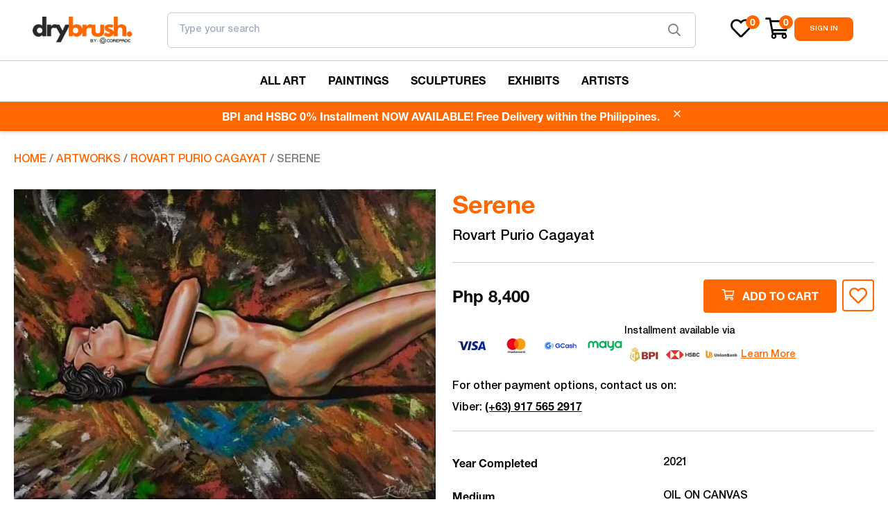

--- FILE ---
content_type: image/svg+xml
request_url: https://drybrush.com/assets/images/accepted-payment-methods/Installment.svg
body_size: 1375
content:
<?xml version="1.0" encoding="utf-8"?>
<!-- Generator: Adobe Illustrator 27.4.1, SVG Export Plug-In . SVG Version: 6.00 Build 0)  -->
<svg version="1.1" id="Layer_1" xmlns="http://www.w3.org/2000/svg" xmlns:xlink="http://www.w3.org/1999/xlink" x="0px" y="0px"
	 viewBox="0 0 4389.9 4335.4" style="enable-background:new 0 0 4389.9 4335.4;" xml:space="preserve">
<style type="text/css">
	.st0{fill:#FF6700;}
	.st1{fill:#FCB07C;}
	.st2{fill:#FFFFFF;}
	.st3{fill:#2DB357;}
	.st4{fill:#1A4541;}
	.st5{fill:#0E834C;}
</style>
<g id="Layer_2_00000169521459608315973730000017860922350001296061_">
	<g>
		<path class="st0" d="M2895.8,524.3c0,0-117-87.6-301.8-175.8c-103.7-51.3-404.2-150.2-864.4,97.8S933.2,1137.8,718.6,1505
			s-409.3,875.1-377.4,1461.7c59.6,555.6,398.9,720.5,398.9,720.5s161.1,107.9,274.2,154.5C1147.8,3780.9,3434.8,1983,2895.8,524.3z
			"/>
		<path class="st1" d="M2584,429.6c0,0-639.8-69.1-1350.4,825c-317.1,422-641.4,1081.3-641.4,1685.8s250.4,803.6,422,901.3
			s605.6,174.1,1146.9-257.5s815.5-925.2,1001.5-1449.7c186-524.6,176.4-1082.5-38.2-1394.9S2584,429.6,2584,429.6z"/>
		<path class="st2" d="M2456.9,665.7c0,0-741.6-40.5-1370.3,1084.9c0,0-313.2,500.7-313.2,1161.2c0,174.1,69.1,651,507.9,758.3
			c438.7,107.3,994.3-307.6,1301.9-732s565.1-977.6,524.6-1561.8C3076.8,1023.3,2907.5,660.9,2456.9,665.7z"/>
		<polygon class="st1" points="1938.6,1932.6 2565.9,947 2605.2,970.2 2063.4,1966.4 		"/>
		<polygon class="st0" points="2160,1956.8 2657.9,1001.9 2603.1,968.9 1980.8,1949.2 		"/>
		<polygon class="st1" points="1882.6,1979.5 1439.5,1820.1 1382.7,1916.6 1746.3,2223.1 		"/>
		<polygon class="st0" points="1871.1,1985.9 1475.3,1842 1422,1939 1787.6,2248.9 		"/>
		<path class="st0" d="M2137.8,1925.4c0,0-44.2-29.3-70.4-32.5s-91.4-7.9-186,76.3c-94.6,84.2-128.8,179.6-150.2,271
			c-21.5,91.4,0.8,149.4,21.5,176.4s71.9,52.4,71.9,52.4l300.1-466.5L2137.8,1925.4z"/>
		<path class="st1" d="M2088.1,1916.7c0,0-158.2-1.6-262.3,202.7c-66.8,131.1-60.4,232.1-60.4,232.1s-2.4,112.9,95.4,130.3
			s217.8-65.2,286.1-196.3c68.4-131.1,67.6-220.2,54-275C2187.4,1955.6,2152.4,1914.3,2088.1,1916.7z"/>
		<path class="st1" d="M830.7,2690.7v214l367.2-207.4l39.5-192.9c0,0-19.2-18.7-53.8-11.6S830.7,2690.7,830.7,2690.7z"/>
		<path class="st1" d="M1861.6,3471.6l-26.2,12.5v-379.5c0,0-3.7-81.9,69.8-143.5c53.6-42.9,97.9-13.1,97.9-13.1l-83.9,365.6
			L1861.6,3471.6z"/>
		<path class="st1" d="M3023,1427.1v117.2l-370.4,300.9c0,0-47.4-7.6-47.4-64.2s30.5-120.4,68.6-150.2
			C2712,1601,3023,1427.1,3023,1427.1z"/>
		<path class="st1" d="M2018.7,846.3l-184.8,107.3v382.1c0,0,0.2,58.9,47.2,68.5c75-59.5,125.1-464.3,125.1-464.3l12.5-42.9
			L2018.7,846.3L2018.7,846.3z"/>
		<path class="st0" d="M2035.7,858.8l-184.2,105.8v389.3c0,0,2.4,54.5,50.4,54.5s127-62,133.8-158
			C2035.7,1167,2035.7,858.8,2035.7,858.8z"/>
		<path class="st0" d="M3040.2,1438.2l-329.4,188.4c0,0-90,54.8-90,165.7c0,73.9,72.7,56.6,93.6,44.7
			c20.9-11.9,325.9-187.8,325.9-187.8v-211H3040.2z"/>
		<path class="st0" d="M2035.4,3388.1l-184.2,106.1v-375c0,0,3.6-97.2,84.1-158c43.5-31.6,100.1-17.3,100.1,35.8
			S2035.4,3388.1,2035.4,3388.1z"/>
		<path class="st0" d="M848,2703.2v212.2l329.6-190.8c0,0,90.6-59,90.6-155.6c0-53.6-25.6-77.5-73.3-65
			C1174,2511.2,848,2703.2,848,2703.2z"/>
	</g>
</g>
<g>
	<polygon class="st3" points="2028.4,2807.1 2028.4,3584 2704.4,3971.8 4052.1,3192.6 4049.9,2412.7 	"/>
	<polygon class="st4" points="2704.4,3971.8 2704.4,3841.7 4052.1,3062.5 4052.1,3192.6 	"/>
	<polygon class="st4" points="2704.4,3826.4 2704.4,3740.7 4052.1,2958 4052.1,3044 	"/>
	<polygon class="st4" points="2704.4,3721.1 2704.4,3634.4 4052.1,2853.5 4052.1,2938.3 	"/>
	<polygon class="st4" points="2704.4,3617.4 2704.4,3531.2 4052.1,2749 4052.1,2834.9 	"/>
	<polygon class="st4" points="2704.4,3512 2704.4,3427.2 4052.1,2644.5 4052.1,2730.4 	"/>
	<polygon class="st4" points="2704.4,3407.5 2704.4,3319.2 4050.3,2540 4050.3,2625.9 	"/>
	<polygon class="st4" points="2704.4,3301.8 2704.4,3192.6 4049.9,2412.7 4049.9,2522.5 	"/>
	<polygon class="st3" points="3377.9,2021.6 2028.4,2807.1 2703.2,3192.6 4049.9,2412.7 	"/>
	<path class="st2" d="M3377.9,2112.2l-1183,677.4l515.2,292.6l1178.7-678.8L3377.9,2112.2z M2709.8,3015.3L2311.9,2790l1064.5-613.7
		l396.9,226L2709.8,3015.3z"/>
	<path class="st2" d="M3406.2,2340.6c0,0-56.1-3.5-86.7,26.3c-17,14.3-21.3,45.7,17.4,67c38.7,21.3,110.3,15.5,137-3.9
		c26.7-19.4,39.1-54.2-10.5-77.8C3434.5,2340.6,3406.2,2340.6,3406.2,2340.6z"/>
	<path class="st2" d="M2708.4,2739.1c0,0-56.1-3.5-86.7,26.3c-17,14.3-21.3,45.7,17.4,67c38.7,21.3,110.3,15.5,137-3.9
		c26.7-19.4,39.1-54.2-10.5-77.8C2736.7,2739.1,2708.4,2739.1,2708.4,2739.1z"/>
	<path class="st2" d="M3057.4,2455.1c0,0-111.5-5.2-177.5,52.1c-45.4,41.8-52.1,101.7-7.2,140.4c44.9,38.7,163.1,74.8,269.4,49
		c106.3-25.8,146.6-77.9,135.7-138.3C3267,2517,3201.4,2455.6,3057.4,2455.1z"/>
	<polygon class="st5" points="2704.4,3841.7 2028.4,3447.1 2028.4,3584 2704.4,3971.8 	"/>
	<polygon class="st5" points="2704.4,3826.4 2704.4,3740.7 2028.4,3342 2028.4,3427.2 	"/>
	<polygon class="st5" points="2704.4,3721.1 2028.4,3322.7 2028.4,3237.5 2704.4,3634.4 	"/>
	<polygon class="st5" points="2704.4,3617.4 2028.4,3219.4 2028.4,3133 2704.4,3531.2 	"/>
	<polygon class="st5" points="2704.4,3512 2028.4,3111.3 2028.4,3029.3 2704.4,3427.2 	"/>
	<polygon class="st5" points="2704.4,3407.5 2704.4,3319.2 2028.4,2924.7 2028.4,3009.9 	"/>
	<polygon class="st5" points="2704.4,3301.8 2703.2,3192.6 2028.4,2807.1 2028.4,2905.4 	"/>
</g>
</svg>
